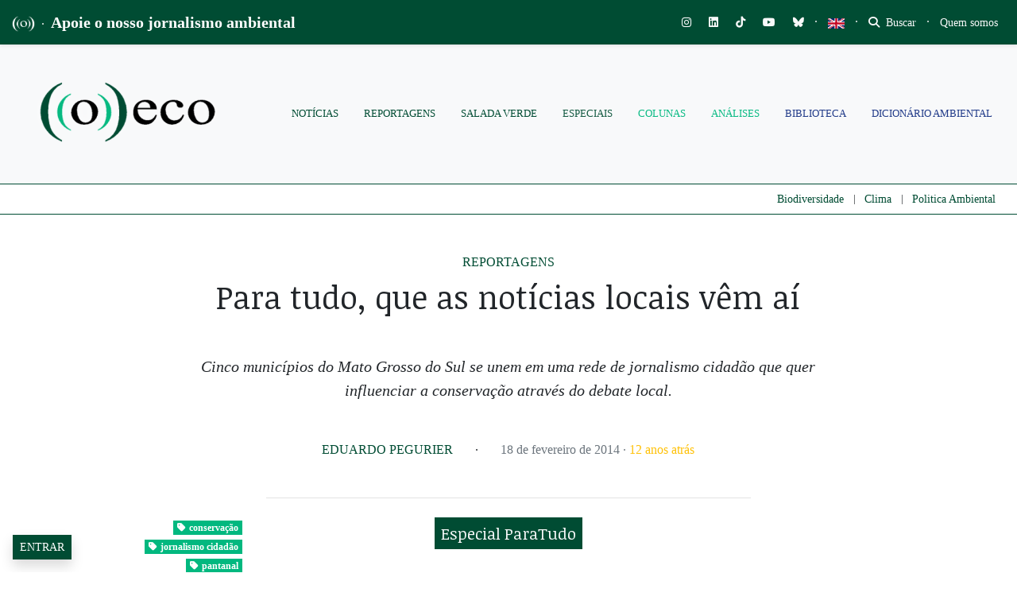

--- FILE ---
content_type: text/html; charset=utf-8
request_url: https://www.google.com/recaptcha/api2/anchor?ar=1&k=6LcjuCMgAAAAABdTaahlTLZUYgu3xkQ6fKJ-FHvG&co=aHR0cHM6Ly9vZWNvLm9yZy5icjo0NDM.&hl=en&v=N67nZn4AqZkNcbeMu4prBgzg&size=normal&anchor-ms=20000&execute-ms=30000&cb=f8qe2uhmgiuj
body_size: 49396
content:
<!DOCTYPE HTML><html dir="ltr" lang="en"><head><meta http-equiv="Content-Type" content="text/html; charset=UTF-8">
<meta http-equiv="X-UA-Compatible" content="IE=edge">
<title>reCAPTCHA</title>
<style type="text/css">
/* cyrillic-ext */
@font-face {
  font-family: 'Roboto';
  font-style: normal;
  font-weight: 400;
  font-stretch: 100%;
  src: url(//fonts.gstatic.com/s/roboto/v48/KFO7CnqEu92Fr1ME7kSn66aGLdTylUAMa3GUBHMdazTgWw.woff2) format('woff2');
  unicode-range: U+0460-052F, U+1C80-1C8A, U+20B4, U+2DE0-2DFF, U+A640-A69F, U+FE2E-FE2F;
}
/* cyrillic */
@font-face {
  font-family: 'Roboto';
  font-style: normal;
  font-weight: 400;
  font-stretch: 100%;
  src: url(//fonts.gstatic.com/s/roboto/v48/KFO7CnqEu92Fr1ME7kSn66aGLdTylUAMa3iUBHMdazTgWw.woff2) format('woff2');
  unicode-range: U+0301, U+0400-045F, U+0490-0491, U+04B0-04B1, U+2116;
}
/* greek-ext */
@font-face {
  font-family: 'Roboto';
  font-style: normal;
  font-weight: 400;
  font-stretch: 100%;
  src: url(//fonts.gstatic.com/s/roboto/v48/KFO7CnqEu92Fr1ME7kSn66aGLdTylUAMa3CUBHMdazTgWw.woff2) format('woff2');
  unicode-range: U+1F00-1FFF;
}
/* greek */
@font-face {
  font-family: 'Roboto';
  font-style: normal;
  font-weight: 400;
  font-stretch: 100%;
  src: url(//fonts.gstatic.com/s/roboto/v48/KFO7CnqEu92Fr1ME7kSn66aGLdTylUAMa3-UBHMdazTgWw.woff2) format('woff2');
  unicode-range: U+0370-0377, U+037A-037F, U+0384-038A, U+038C, U+038E-03A1, U+03A3-03FF;
}
/* math */
@font-face {
  font-family: 'Roboto';
  font-style: normal;
  font-weight: 400;
  font-stretch: 100%;
  src: url(//fonts.gstatic.com/s/roboto/v48/KFO7CnqEu92Fr1ME7kSn66aGLdTylUAMawCUBHMdazTgWw.woff2) format('woff2');
  unicode-range: U+0302-0303, U+0305, U+0307-0308, U+0310, U+0312, U+0315, U+031A, U+0326-0327, U+032C, U+032F-0330, U+0332-0333, U+0338, U+033A, U+0346, U+034D, U+0391-03A1, U+03A3-03A9, U+03B1-03C9, U+03D1, U+03D5-03D6, U+03F0-03F1, U+03F4-03F5, U+2016-2017, U+2034-2038, U+203C, U+2040, U+2043, U+2047, U+2050, U+2057, U+205F, U+2070-2071, U+2074-208E, U+2090-209C, U+20D0-20DC, U+20E1, U+20E5-20EF, U+2100-2112, U+2114-2115, U+2117-2121, U+2123-214F, U+2190, U+2192, U+2194-21AE, U+21B0-21E5, U+21F1-21F2, U+21F4-2211, U+2213-2214, U+2216-22FF, U+2308-230B, U+2310, U+2319, U+231C-2321, U+2336-237A, U+237C, U+2395, U+239B-23B7, U+23D0, U+23DC-23E1, U+2474-2475, U+25AF, U+25B3, U+25B7, U+25BD, U+25C1, U+25CA, U+25CC, U+25FB, U+266D-266F, U+27C0-27FF, U+2900-2AFF, U+2B0E-2B11, U+2B30-2B4C, U+2BFE, U+3030, U+FF5B, U+FF5D, U+1D400-1D7FF, U+1EE00-1EEFF;
}
/* symbols */
@font-face {
  font-family: 'Roboto';
  font-style: normal;
  font-weight: 400;
  font-stretch: 100%;
  src: url(//fonts.gstatic.com/s/roboto/v48/KFO7CnqEu92Fr1ME7kSn66aGLdTylUAMaxKUBHMdazTgWw.woff2) format('woff2');
  unicode-range: U+0001-000C, U+000E-001F, U+007F-009F, U+20DD-20E0, U+20E2-20E4, U+2150-218F, U+2190, U+2192, U+2194-2199, U+21AF, U+21E6-21F0, U+21F3, U+2218-2219, U+2299, U+22C4-22C6, U+2300-243F, U+2440-244A, U+2460-24FF, U+25A0-27BF, U+2800-28FF, U+2921-2922, U+2981, U+29BF, U+29EB, U+2B00-2BFF, U+4DC0-4DFF, U+FFF9-FFFB, U+10140-1018E, U+10190-1019C, U+101A0, U+101D0-101FD, U+102E0-102FB, U+10E60-10E7E, U+1D2C0-1D2D3, U+1D2E0-1D37F, U+1F000-1F0FF, U+1F100-1F1AD, U+1F1E6-1F1FF, U+1F30D-1F30F, U+1F315, U+1F31C, U+1F31E, U+1F320-1F32C, U+1F336, U+1F378, U+1F37D, U+1F382, U+1F393-1F39F, U+1F3A7-1F3A8, U+1F3AC-1F3AF, U+1F3C2, U+1F3C4-1F3C6, U+1F3CA-1F3CE, U+1F3D4-1F3E0, U+1F3ED, U+1F3F1-1F3F3, U+1F3F5-1F3F7, U+1F408, U+1F415, U+1F41F, U+1F426, U+1F43F, U+1F441-1F442, U+1F444, U+1F446-1F449, U+1F44C-1F44E, U+1F453, U+1F46A, U+1F47D, U+1F4A3, U+1F4B0, U+1F4B3, U+1F4B9, U+1F4BB, U+1F4BF, U+1F4C8-1F4CB, U+1F4D6, U+1F4DA, U+1F4DF, U+1F4E3-1F4E6, U+1F4EA-1F4ED, U+1F4F7, U+1F4F9-1F4FB, U+1F4FD-1F4FE, U+1F503, U+1F507-1F50B, U+1F50D, U+1F512-1F513, U+1F53E-1F54A, U+1F54F-1F5FA, U+1F610, U+1F650-1F67F, U+1F687, U+1F68D, U+1F691, U+1F694, U+1F698, U+1F6AD, U+1F6B2, U+1F6B9-1F6BA, U+1F6BC, U+1F6C6-1F6CF, U+1F6D3-1F6D7, U+1F6E0-1F6EA, U+1F6F0-1F6F3, U+1F6F7-1F6FC, U+1F700-1F7FF, U+1F800-1F80B, U+1F810-1F847, U+1F850-1F859, U+1F860-1F887, U+1F890-1F8AD, U+1F8B0-1F8BB, U+1F8C0-1F8C1, U+1F900-1F90B, U+1F93B, U+1F946, U+1F984, U+1F996, U+1F9E9, U+1FA00-1FA6F, U+1FA70-1FA7C, U+1FA80-1FA89, U+1FA8F-1FAC6, U+1FACE-1FADC, U+1FADF-1FAE9, U+1FAF0-1FAF8, U+1FB00-1FBFF;
}
/* vietnamese */
@font-face {
  font-family: 'Roboto';
  font-style: normal;
  font-weight: 400;
  font-stretch: 100%;
  src: url(//fonts.gstatic.com/s/roboto/v48/KFO7CnqEu92Fr1ME7kSn66aGLdTylUAMa3OUBHMdazTgWw.woff2) format('woff2');
  unicode-range: U+0102-0103, U+0110-0111, U+0128-0129, U+0168-0169, U+01A0-01A1, U+01AF-01B0, U+0300-0301, U+0303-0304, U+0308-0309, U+0323, U+0329, U+1EA0-1EF9, U+20AB;
}
/* latin-ext */
@font-face {
  font-family: 'Roboto';
  font-style: normal;
  font-weight: 400;
  font-stretch: 100%;
  src: url(//fonts.gstatic.com/s/roboto/v48/KFO7CnqEu92Fr1ME7kSn66aGLdTylUAMa3KUBHMdazTgWw.woff2) format('woff2');
  unicode-range: U+0100-02BA, U+02BD-02C5, U+02C7-02CC, U+02CE-02D7, U+02DD-02FF, U+0304, U+0308, U+0329, U+1D00-1DBF, U+1E00-1E9F, U+1EF2-1EFF, U+2020, U+20A0-20AB, U+20AD-20C0, U+2113, U+2C60-2C7F, U+A720-A7FF;
}
/* latin */
@font-face {
  font-family: 'Roboto';
  font-style: normal;
  font-weight: 400;
  font-stretch: 100%;
  src: url(//fonts.gstatic.com/s/roboto/v48/KFO7CnqEu92Fr1ME7kSn66aGLdTylUAMa3yUBHMdazQ.woff2) format('woff2');
  unicode-range: U+0000-00FF, U+0131, U+0152-0153, U+02BB-02BC, U+02C6, U+02DA, U+02DC, U+0304, U+0308, U+0329, U+2000-206F, U+20AC, U+2122, U+2191, U+2193, U+2212, U+2215, U+FEFF, U+FFFD;
}
/* cyrillic-ext */
@font-face {
  font-family: 'Roboto';
  font-style: normal;
  font-weight: 500;
  font-stretch: 100%;
  src: url(//fonts.gstatic.com/s/roboto/v48/KFO7CnqEu92Fr1ME7kSn66aGLdTylUAMa3GUBHMdazTgWw.woff2) format('woff2');
  unicode-range: U+0460-052F, U+1C80-1C8A, U+20B4, U+2DE0-2DFF, U+A640-A69F, U+FE2E-FE2F;
}
/* cyrillic */
@font-face {
  font-family: 'Roboto';
  font-style: normal;
  font-weight: 500;
  font-stretch: 100%;
  src: url(//fonts.gstatic.com/s/roboto/v48/KFO7CnqEu92Fr1ME7kSn66aGLdTylUAMa3iUBHMdazTgWw.woff2) format('woff2');
  unicode-range: U+0301, U+0400-045F, U+0490-0491, U+04B0-04B1, U+2116;
}
/* greek-ext */
@font-face {
  font-family: 'Roboto';
  font-style: normal;
  font-weight: 500;
  font-stretch: 100%;
  src: url(//fonts.gstatic.com/s/roboto/v48/KFO7CnqEu92Fr1ME7kSn66aGLdTylUAMa3CUBHMdazTgWw.woff2) format('woff2');
  unicode-range: U+1F00-1FFF;
}
/* greek */
@font-face {
  font-family: 'Roboto';
  font-style: normal;
  font-weight: 500;
  font-stretch: 100%;
  src: url(//fonts.gstatic.com/s/roboto/v48/KFO7CnqEu92Fr1ME7kSn66aGLdTylUAMa3-UBHMdazTgWw.woff2) format('woff2');
  unicode-range: U+0370-0377, U+037A-037F, U+0384-038A, U+038C, U+038E-03A1, U+03A3-03FF;
}
/* math */
@font-face {
  font-family: 'Roboto';
  font-style: normal;
  font-weight: 500;
  font-stretch: 100%;
  src: url(//fonts.gstatic.com/s/roboto/v48/KFO7CnqEu92Fr1ME7kSn66aGLdTylUAMawCUBHMdazTgWw.woff2) format('woff2');
  unicode-range: U+0302-0303, U+0305, U+0307-0308, U+0310, U+0312, U+0315, U+031A, U+0326-0327, U+032C, U+032F-0330, U+0332-0333, U+0338, U+033A, U+0346, U+034D, U+0391-03A1, U+03A3-03A9, U+03B1-03C9, U+03D1, U+03D5-03D6, U+03F0-03F1, U+03F4-03F5, U+2016-2017, U+2034-2038, U+203C, U+2040, U+2043, U+2047, U+2050, U+2057, U+205F, U+2070-2071, U+2074-208E, U+2090-209C, U+20D0-20DC, U+20E1, U+20E5-20EF, U+2100-2112, U+2114-2115, U+2117-2121, U+2123-214F, U+2190, U+2192, U+2194-21AE, U+21B0-21E5, U+21F1-21F2, U+21F4-2211, U+2213-2214, U+2216-22FF, U+2308-230B, U+2310, U+2319, U+231C-2321, U+2336-237A, U+237C, U+2395, U+239B-23B7, U+23D0, U+23DC-23E1, U+2474-2475, U+25AF, U+25B3, U+25B7, U+25BD, U+25C1, U+25CA, U+25CC, U+25FB, U+266D-266F, U+27C0-27FF, U+2900-2AFF, U+2B0E-2B11, U+2B30-2B4C, U+2BFE, U+3030, U+FF5B, U+FF5D, U+1D400-1D7FF, U+1EE00-1EEFF;
}
/* symbols */
@font-face {
  font-family: 'Roboto';
  font-style: normal;
  font-weight: 500;
  font-stretch: 100%;
  src: url(//fonts.gstatic.com/s/roboto/v48/KFO7CnqEu92Fr1ME7kSn66aGLdTylUAMaxKUBHMdazTgWw.woff2) format('woff2');
  unicode-range: U+0001-000C, U+000E-001F, U+007F-009F, U+20DD-20E0, U+20E2-20E4, U+2150-218F, U+2190, U+2192, U+2194-2199, U+21AF, U+21E6-21F0, U+21F3, U+2218-2219, U+2299, U+22C4-22C6, U+2300-243F, U+2440-244A, U+2460-24FF, U+25A0-27BF, U+2800-28FF, U+2921-2922, U+2981, U+29BF, U+29EB, U+2B00-2BFF, U+4DC0-4DFF, U+FFF9-FFFB, U+10140-1018E, U+10190-1019C, U+101A0, U+101D0-101FD, U+102E0-102FB, U+10E60-10E7E, U+1D2C0-1D2D3, U+1D2E0-1D37F, U+1F000-1F0FF, U+1F100-1F1AD, U+1F1E6-1F1FF, U+1F30D-1F30F, U+1F315, U+1F31C, U+1F31E, U+1F320-1F32C, U+1F336, U+1F378, U+1F37D, U+1F382, U+1F393-1F39F, U+1F3A7-1F3A8, U+1F3AC-1F3AF, U+1F3C2, U+1F3C4-1F3C6, U+1F3CA-1F3CE, U+1F3D4-1F3E0, U+1F3ED, U+1F3F1-1F3F3, U+1F3F5-1F3F7, U+1F408, U+1F415, U+1F41F, U+1F426, U+1F43F, U+1F441-1F442, U+1F444, U+1F446-1F449, U+1F44C-1F44E, U+1F453, U+1F46A, U+1F47D, U+1F4A3, U+1F4B0, U+1F4B3, U+1F4B9, U+1F4BB, U+1F4BF, U+1F4C8-1F4CB, U+1F4D6, U+1F4DA, U+1F4DF, U+1F4E3-1F4E6, U+1F4EA-1F4ED, U+1F4F7, U+1F4F9-1F4FB, U+1F4FD-1F4FE, U+1F503, U+1F507-1F50B, U+1F50D, U+1F512-1F513, U+1F53E-1F54A, U+1F54F-1F5FA, U+1F610, U+1F650-1F67F, U+1F687, U+1F68D, U+1F691, U+1F694, U+1F698, U+1F6AD, U+1F6B2, U+1F6B9-1F6BA, U+1F6BC, U+1F6C6-1F6CF, U+1F6D3-1F6D7, U+1F6E0-1F6EA, U+1F6F0-1F6F3, U+1F6F7-1F6FC, U+1F700-1F7FF, U+1F800-1F80B, U+1F810-1F847, U+1F850-1F859, U+1F860-1F887, U+1F890-1F8AD, U+1F8B0-1F8BB, U+1F8C0-1F8C1, U+1F900-1F90B, U+1F93B, U+1F946, U+1F984, U+1F996, U+1F9E9, U+1FA00-1FA6F, U+1FA70-1FA7C, U+1FA80-1FA89, U+1FA8F-1FAC6, U+1FACE-1FADC, U+1FADF-1FAE9, U+1FAF0-1FAF8, U+1FB00-1FBFF;
}
/* vietnamese */
@font-face {
  font-family: 'Roboto';
  font-style: normal;
  font-weight: 500;
  font-stretch: 100%;
  src: url(//fonts.gstatic.com/s/roboto/v48/KFO7CnqEu92Fr1ME7kSn66aGLdTylUAMa3OUBHMdazTgWw.woff2) format('woff2');
  unicode-range: U+0102-0103, U+0110-0111, U+0128-0129, U+0168-0169, U+01A0-01A1, U+01AF-01B0, U+0300-0301, U+0303-0304, U+0308-0309, U+0323, U+0329, U+1EA0-1EF9, U+20AB;
}
/* latin-ext */
@font-face {
  font-family: 'Roboto';
  font-style: normal;
  font-weight: 500;
  font-stretch: 100%;
  src: url(//fonts.gstatic.com/s/roboto/v48/KFO7CnqEu92Fr1ME7kSn66aGLdTylUAMa3KUBHMdazTgWw.woff2) format('woff2');
  unicode-range: U+0100-02BA, U+02BD-02C5, U+02C7-02CC, U+02CE-02D7, U+02DD-02FF, U+0304, U+0308, U+0329, U+1D00-1DBF, U+1E00-1E9F, U+1EF2-1EFF, U+2020, U+20A0-20AB, U+20AD-20C0, U+2113, U+2C60-2C7F, U+A720-A7FF;
}
/* latin */
@font-face {
  font-family: 'Roboto';
  font-style: normal;
  font-weight: 500;
  font-stretch: 100%;
  src: url(//fonts.gstatic.com/s/roboto/v48/KFO7CnqEu92Fr1ME7kSn66aGLdTylUAMa3yUBHMdazQ.woff2) format('woff2');
  unicode-range: U+0000-00FF, U+0131, U+0152-0153, U+02BB-02BC, U+02C6, U+02DA, U+02DC, U+0304, U+0308, U+0329, U+2000-206F, U+20AC, U+2122, U+2191, U+2193, U+2212, U+2215, U+FEFF, U+FFFD;
}
/* cyrillic-ext */
@font-face {
  font-family: 'Roboto';
  font-style: normal;
  font-weight: 900;
  font-stretch: 100%;
  src: url(//fonts.gstatic.com/s/roboto/v48/KFO7CnqEu92Fr1ME7kSn66aGLdTylUAMa3GUBHMdazTgWw.woff2) format('woff2');
  unicode-range: U+0460-052F, U+1C80-1C8A, U+20B4, U+2DE0-2DFF, U+A640-A69F, U+FE2E-FE2F;
}
/* cyrillic */
@font-face {
  font-family: 'Roboto';
  font-style: normal;
  font-weight: 900;
  font-stretch: 100%;
  src: url(//fonts.gstatic.com/s/roboto/v48/KFO7CnqEu92Fr1ME7kSn66aGLdTylUAMa3iUBHMdazTgWw.woff2) format('woff2');
  unicode-range: U+0301, U+0400-045F, U+0490-0491, U+04B0-04B1, U+2116;
}
/* greek-ext */
@font-face {
  font-family: 'Roboto';
  font-style: normal;
  font-weight: 900;
  font-stretch: 100%;
  src: url(//fonts.gstatic.com/s/roboto/v48/KFO7CnqEu92Fr1ME7kSn66aGLdTylUAMa3CUBHMdazTgWw.woff2) format('woff2');
  unicode-range: U+1F00-1FFF;
}
/* greek */
@font-face {
  font-family: 'Roboto';
  font-style: normal;
  font-weight: 900;
  font-stretch: 100%;
  src: url(//fonts.gstatic.com/s/roboto/v48/KFO7CnqEu92Fr1ME7kSn66aGLdTylUAMa3-UBHMdazTgWw.woff2) format('woff2');
  unicode-range: U+0370-0377, U+037A-037F, U+0384-038A, U+038C, U+038E-03A1, U+03A3-03FF;
}
/* math */
@font-face {
  font-family: 'Roboto';
  font-style: normal;
  font-weight: 900;
  font-stretch: 100%;
  src: url(//fonts.gstatic.com/s/roboto/v48/KFO7CnqEu92Fr1ME7kSn66aGLdTylUAMawCUBHMdazTgWw.woff2) format('woff2');
  unicode-range: U+0302-0303, U+0305, U+0307-0308, U+0310, U+0312, U+0315, U+031A, U+0326-0327, U+032C, U+032F-0330, U+0332-0333, U+0338, U+033A, U+0346, U+034D, U+0391-03A1, U+03A3-03A9, U+03B1-03C9, U+03D1, U+03D5-03D6, U+03F0-03F1, U+03F4-03F5, U+2016-2017, U+2034-2038, U+203C, U+2040, U+2043, U+2047, U+2050, U+2057, U+205F, U+2070-2071, U+2074-208E, U+2090-209C, U+20D0-20DC, U+20E1, U+20E5-20EF, U+2100-2112, U+2114-2115, U+2117-2121, U+2123-214F, U+2190, U+2192, U+2194-21AE, U+21B0-21E5, U+21F1-21F2, U+21F4-2211, U+2213-2214, U+2216-22FF, U+2308-230B, U+2310, U+2319, U+231C-2321, U+2336-237A, U+237C, U+2395, U+239B-23B7, U+23D0, U+23DC-23E1, U+2474-2475, U+25AF, U+25B3, U+25B7, U+25BD, U+25C1, U+25CA, U+25CC, U+25FB, U+266D-266F, U+27C0-27FF, U+2900-2AFF, U+2B0E-2B11, U+2B30-2B4C, U+2BFE, U+3030, U+FF5B, U+FF5D, U+1D400-1D7FF, U+1EE00-1EEFF;
}
/* symbols */
@font-face {
  font-family: 'Roboto';
  font-style: normal;
  font-weight: 900;
  font-stretch: 100%;
  src: url(//fonts.gstatic.com/s/roboto/v48/KFO7CnqEu92Fr1ME7kSn66aGLdTylUAMaxKUBHMdazTgWw.woff2) format('woff2');
  unicode-range: U+0001-000C, U+000E-001F, U+007F-009F, U+20DD-20E0, U+20E2-20E4, U+2150-218F, U+2190, U+2192, U+2194-2199, U+21AF, U+21E6-21F0, U+21F3, U+2218-2219, U+2299, U+22C4-22C6, U+2300-243F, U+2440-244A, U+2460-24FF, U+25A0-27BF, U+2800-28FF, U+2921-2922, U+2981, U+29BF, U+29EB, U+2B00-2BFF, U+4DC0-4DFF, U+FFF9-FFFB, U+10140-1018E, U+10190-1019C, U+101A0, U+101D0-101FD, U+102E0-102FB, U+10E60-10E7E, U+1D2C0-1D2D3, U+1D2E0-1D37F, U+1F000-1F0FF, U+1F100-1F1AD, U+1F1E6-1F1FF, U+1F30D-1F30F, U+1F315, U+1F31C, U+1F31E, U+1F320-1F32C, U+1F336, U+1F378, U+1F37D, U+1F382, U+1F393-1F39F, U+1F3A7-1F3A8, U+1F3AC-1F3AF, U+1F3C2, U+1F3C4-1F3C6, U+1F3CA-1F3CE, U+1F3D4-1F3E0, U+1F3ED, U+1F3F1-1F3F3, U+1F3F5-1F3F7, U+1F408, U+1F415, U+1F41F, U+1F426, U+1F43F, U+1F441-1F442, U+1F444, U+1F446-1F449, U+1F44C-1F44E, U+1F453, U+1F46A, U+1F47D, U+1F4A3, U+1F4B0, U+1F4B3, U+1F4B9, U+1F4BB, U+1F4BF, U+1F4C8-1F4CB, U+1F4D6, U+1F4DA, U+1F4DF, U+1F4E3-1F4E6, U+1F4EA-1F4ED, U+1F4F7, U+1F4F9-1F4FB, U+1F4FD-1F4FE, U+1F503, U+1F507-1F50B, U+1F50D, U+1F512-1F513, U+1F53E-1F54A, U+1F54F-1F5FA, U+1F610, U+1F650-1F67F, U+1F687, U+1F68D, U+1F691, U+1F694, U+1F698, U+1F6AD, U+1F6B2, U+1F6B9-1F6BA, U+1F6BC, U+1F6C6-1F6CF, U+1F6D3-1F6D7, U+1F6E0-1F6EA, U+1F6F0-1F6F3, U+1F6F7-1F6FC, U+1F700-1F7FF, U+1F800-1F80B, U+1F810-1F847, U+1F850-1F859, U+1F860-1F887, U+1F890-1F8AD, U+1F8B0-1F8BB, U+1F8C0-1F8C1, U+1F900-1F90B, U+1F93B, U+1F946, U+1F984, U+1F996, U+1F9E9, U+1FA00-1FA6F, U+1FA70-1FA7C, U+1FA80-1FA89, U+1FA8F-1FAC6, U+1FACE-1FADC, U+1FADF-1FAE9, U+1FAF0-1FAF8, U+1FB00-1FBFF;
}
/* vietnamese */
@font-face {
  font-family: 'Roboto';
  font-style: normal;
  font-weight: 900;
  font-stretch: 100%;
  src: url(//fonts.gstatic.com/s/roboto/v48/KFO7CnqEu92Fr1ME7kSn66aGLdTylUAMa3OUBHMdazTgWw.woff2) format('woff2');
  unicode-range: U+0102-0103, U+0110-0111, U+0128-0129, U+0168-0169, U+01A0-01A1, U+01AF-01B0, U+0300-0301, U+0303-0304, U+0308-0309, U+0323, U+0329, U+1EA0-1EF9, U+20AB;
}
/* latin-ext */
@font-face {
  font-family: 'Roboto';
  font-style: normal;
  font-weight: 900;
  font-stretch: 100%;
  src: url(//fonts.gstatic.com/s/roboto/v48/KFO7CnqEu92Fr1ME7kSn66aGLdTylUAMa3KUBHMdazTgWw.woff2) format('woff2');
  unicode-range: U+0100-02BA, U+02BD-02C5, U+02C7-02CC, U+02CE-02D7, U+02DD-02FF, U+0304, U+0308, U+0329, U+1D00-1DBF, U+1E00-1E9F, U+1EF2-1EFF, U+2020, U+20A0-20AB, U+20AD-20C0, U+2113, U+2C60-2C7F, U+A720-A7FF;
}
/* latin */
@font-face {
  font-family: 'Roboto';
  font-style: normal;
  font-weight: 900;
  font-stretch: 100%;
  src: url(//fonts.gstatic.com/s/roboto/v48/KFO7CnqEu92Fr1ME7kSn66aGLdTylUAMa3yUBHMdazQ.woff2) format('woff2');
  unicode-range: U+0000-00FF, U+0131, U+0152-0153, U+02BB-02BC, U+02C6, U+02DA, U+02DC, U+0304, U+0308, U+0329, U+2000-206F, U+20AC, U+2122, U+2191, U+2193, U+2212, U+2215, U+FEFF, U+FFFD;
}

</style>
<link rel="stylesheet" type="text/css" href="https://www.gstatic.com/recaptcha/releases/N67nZn4AqZkNcbeMu4prBgzg/styles__ltr.css">
<script nonce="tGcM4fLSDhIJoPa9cr3TdA" type="text/javascript">window['__recaptcha_api'] = 'https://www.google.com/recaptcha/api2/';</script>
<script type="text/javascript" src="https://www.gstatic.com/recaptcha/releases/N67nZn4AqZkNcbeMu4prBgzg/recaptcha__en.js" nonce="tGcM4fLSDhIJoPa9cr3TdA">
      
    </script></head>
<body><div id="rc-anchor-alert" class="rc-anchor-alert"></div>
<input type="hidden" id="recaptcha-token" value="[base64]">
<script type="text/javascript" nonce="tGcM4fLSDhIJoPa9cr3TdA">
      recaptcha.anchor.Main.init("[\x22ainput\x22,[\x22bgdata\x22,\x22\x22,\[base64]/[base64]/[base64]/ZyhXLGgpOnEoW04sMjEsbF0sVywwKSxoKSxmYWxzZSxmYWxzZSl9Y2F0Y2goayl7RygzNTgsVyk/[base64]/[base64]/[base64]/[base64]/[base64]/[base64]/[base64]/bmV3IEJbT10oRFswXSk6dz09Mj9uZXcgQltPXShEWzBdLERbMV0pOnc9PTM/bmV3IEJbT10oRFswXSxEWzFdLERbMl0pOnc9PTQ/[base64]/[base64]/[base64]/[base64]/[base64]\\u003d\x22,\[base64]\x22,\x22ScK6N8KQw65eM2UCw7bCol/CvsOLeEPDs0TCq24Ow4TDtD1rIMKbwpzClk3CvR5Vw7sPwqPCqlvCpxLDh3LDssKeM8Ojw5FBS8OuJ1jDisOMw5vDvEoYIsOAwqfDpWzCnkxAJ8KXXHTDnsKZQxDCszzDicKED8OqwppvAS3CkDrCujp1w4rDjFXDtcOawrIAKwpvSjp8Ng4BCMO6w5sWf3bDh8O4w7/DlsODw4zDrHvDrMKlw7/DssOQw5AcfnnDh1MYw4XDscOsEMOsw5/[base64]/DuG3CrwAqAgBiRcOSw7LCjVl2w6gFBFckwqhDfE/ChjHCh8OAVU9EZsOEKcOfwo0CwqjCp8KgR0R5w4zCu0Juwo0OJsOFeB0+dgYsdcKww4vDqMOpwprCmsOow5lFwpRRSgXDtMK7QVXCnxdRwqFrVMKTwqjCn8Kgw6bDkMO8w4M8wosPw47DrMKFJ8KCwrLDq1xYYHDCjsO6w6Bsw5kGwq4Awr/[base64]/CmcKVZTXDhMK7wpTCkiADw7p+wrzDlBXDgkDDlcOmw7bCtkYPUVZPwptlGgzDrk/CtnduGmh1HsK5WMK7wofCnkkmPy/Cm8K0w4jDpALDpMKXw7HCjQRKw7RHZMOGOStOYsO3YMOiw6/Cmw/CplwEE3XCl8K3MHtXXUt8w4HDisOlDsOAw7IGw58FIklncMK8bMKww6LDjcKtLcKFwrouwrDDtw7DpcOqw5jDlV4Lw7c8w6LDtMK8DXwTF8OkGsK+f8Omwqtmw78SAznDkFIwTsKlwowLwoDDpxHCjRLDuSbCvMOLwofCs8OEeR87YcOTw6DDjcO5w4/[base64]/ClUN5w5zCusOmHADCs308HEnCq8KyQsObwqtqw6/Cs8ORegFeD8OsFG41a8OMW1jDjHxTw73ChkFXwrTCqDjCijg+wpQhwrDDucO9w5HCj0kWQ8O4acKjdQ9wdADDqg7CocK8wp3DlB1Pw6PClsOsM8K5GMOgY8Kxwo/[base64]/KsKya1XCoMKlwofDsxEiBmzDgcOqw6wuMGbDtsK5w7tjw4/[base64]/Chx0cd8OKUMKraDZmPF7DrcKhw6bCucKewpl5wq/[base64]/[base64]/DjsOvwrx+MWPCoyBSworDmFDDnsKkFcO5cMOZbcOAAB3DnWoJLMKDZsOpwp/DmmZXMMOmwr9zAy/[base64]/CrcK8wr1owpIHwoHDhcK4w5gbwrRLw4fDscObw6PDqXjDucKDKzRnXABfwpBkw6dgVcOrwrnDikcsZQrDiMK3wqYfwr0vYsK0w6tGVUvCtwF8wqgrwpDCvC/[base64]/dRfCn8Oew73CgVPDjMO5wqzDhgbChcK5ZsO6SUxrKgbDu0XCk8KlXcOcGMOBQ19wSCZ4w51Aw7jCqMOVKsOpCMOcw6F+RTlIwopHcCTDuBRFRGrCrybCisKnw4bDo8Onw5sOMljDqsOTw5/Di2VUwq8oVsOdw7/DrBzDlRFOPMKGw7N/DEEMLcKqK8OfIhjDhRHCqjUjw7TCrEF+w5fDvQNtw73DqAsqET4ZDVrCqsK2CDdVLcKIcig2wotwDX0lSH9UPVlhw4XDtsKpw53Dq1jCuy4ywqEnw7TDvUPCo8Ovw6YrUnUND8O7w6nDuk5Tw4PCvcKrSHHDoMKkF8KiwrNVwq7DslpdfS0beGHCsWdSNMO/wrUDw7lwwoZIwqrCj8OEw4dWTVAaQ8Kdw4xJasOafsOaUQPDu0VYw5DCm0bDtMKmVG/Dn8OWwoHCqnkawprCncKEdMO8wrrDvngHL1fCocKLw6TDocKqEwFsT04ZbMKzwrbCgcKqw5rCs1TDmG/DoMOHwpvDkU40R8KqOMKldW9rCMO9w6Itw4EwUCrCosObciMOIsOpwpXCtyNLwq1AIXkCZk/[base64]/OzfCjsOjwoF/woEkRsK6CcOuwpjCrMOifBV9UiHCmgHCp3fDpMKXQ8O+w5TCjsKCHDYnQDPClUBVLAJmb8K7wooxw6kxQ0tDM8OEwoVlX8OxwoEtSMOSw6Y4w5/CoQrCkihWHcKNwqbCncKEwpPDlMOqw6rCscOHw6DCm8OHw5F2w5kwBsOeMcOJw4hLw4jDrxtfLWcvB8OCHARoa8KnIwDDiGVGVktxwqbCj8OGwqPCtsKDNcOARMKuQ0NDw41DwpDCiWQyZ8KCZV/DnVfCjcKtPzHCiMKLIMOxWQ9BNMOxCMO5A1XDvgRIwqgzwqQZYMOtw6HCk8K7wqbCu8Opw7xcwrMgw7/CoGTDg8OjwrbDkT/CtsOEw4oAJMKtBwHCvsOSDcK5csKKwrDCtQnCpMKlSMKTKUU3w4DDssKYw7Y+D8KTwp3CnTLDicOME8Kpw5xUw5HCgcOBwq7CuRAFw4YIwo3DuMKgGMKCw6XCvcKOZsOYKi5Tw6ZhwrxvwrjDsBTDtsOnNREaw63Di8KOTCEZw6TCm8OrwpoCwrLDmMO/w4LDlSpXLkvDiRECwrrCmcOkD2HDqMKNW8O3QcOgw6vDnAFywpfCrldsNXvDn8OmUVlTYVVkw5Rsw5V3V8KOVsKXKC0gI1fCqsKyckomwocgwrZhVsOFQ3hswpnDtyRdw6XCv08EwovCscOJQElFd08mPkc5wqnDt8OswpZ8wrDCk2LDm8KlHMK/CEvDt8Kue8KKw4jDgjPDssOxUcKzEWfCozHCt8OpEHDDgDzDhMKxUMK/C1spRFQZe3/[base64]/w7bCijYHR1nConfDmhjCoMKhMlcqR8OTIsOGFlUlBhQpw7RafCrChmgtJ1ZrGsO7VQvCiMOkwrTDoDUxJcKObGDCjEfDrsOuMjVZwoY2aiPCl2Nuw73DtC/CkMOTHyvDt8Obw64NQ8OoJ8OgP07CsDJTwoLCny/DvsK5w7fCl8O7Mm1sw4NIw7gXdsK5L8O6w5DCulhNw6fDijpKw4PDgHnCnEVnwrJcYcOdZcK9wroiACzDijw7CsKcJHbCucOOw5cYwrQbw4E7wr3DicKxw6/ChUHDgWliX8OFQFIRR1zDvD1dwqDCg1XCnsOsL0Q+w71keFhgw7TDkcOxZGXDjkBwd8KyLMKJM8OzY8O8w4wrwqLCqhdOJ3nDoyfDvSbCmjhRE8KpwoJIKcOBY2QwwqzDt8KjIlpPd8OaKMKYw5LCiS/ClTEeNH9fwo7Cq0zDt0rDo3JqJ0UTw6PCp2PDvMO6w5Mvw5Z2VHl1w4AnEmdSBsOOw5AZw4wfw694wo/DosKQw7bDrRnDon7Dr8KJc2RiQWDCnsOrwq/CqRHDvi1Uch7DkcOxGcKsw6J4YMKDw7bDrcOmLcK1f8OBwo0pw5pgw7pMwrXCtBXCtFQIYMKyw5N0w5BPJHJvwpM4wo3DjMKmw7XDu29pesKew63CsmgJwrLDgMOtc8O/[base64]/KcOBwrcNYsKdw6nCpyZRBB4NeMOGDMKKw6cdEErDkHQbL8O/wp/DuEXDsxhjwprDiSTCpMKZwqzDqgAxGlZmEsOEwo8sCMKWwoLDl8KkwpfDvDYOw7BLUnJxRsONw7TCk1MKf8KYwpTDklt6P3nCixY+FMOhK8K2bELDt8K7VsOjw48QwrbDgG/Dtg1ADiBCLiXDscObO3TDiMK6L8K6LVZlNMKSw69uS8KXw6dew6XCuz/CmMK7LV/DgxTDrQbCosKNw6dsPMKQwr3CqMO2ccO0w4jDj8O2wod1wqPDn8OWFhk1w6bDllBcSFLCmMKBFcOzNBssccKIMcKeUUE8w6srHRTCvz7DmX3CjcKJMsOuLMK4wp9tVFFBw4l1KcKybRMufxrCocOOwrF1HzUKw7pZw6bCgTvDksOYwoLDo0c/NzQFf1kuw6Fywp1Vw58HNcOddMOracKtf1wZPwvCr38yVsOBbzQswqfChwhAwqzDr1TClzHDgMK0wpPCocOPHMOrSsKwEl/DvW7Cp8ONw4vDk8O4FzbCpcOUZMO/woPDpDvCtMOmfMKbTRdodB1mEsOcwq/[base64]/HU3DkMOYwqLCjhVOw40YZFwRwr5dw7rDo8Kkw6sOw5rCicOlwppXwqIEw6B6KxrDihdeMBkcw7ogR2pjO8K2wp/[base64]/CqsOqwqEiZUR0wpQ1wq/DvAjCssO5wqIlwr1yw4YGcsOgwonCmXxXwqgLEUgKw7fDh1PCmgh5w7s0w5TCgFXCixjDh8Oaw41aM8OXw6PCtxMKIcOfw6Upw6trV8KLZMKsw7kyez0Cwr05wrAbLhQlwogEwpNzw6saw5oAVQEebXJfw5tdXBdnNsOiQFbDtl5LJWpfw79tR8K6SF3DsyjDvFdMKW/[base64]/CuQs/[base64]/[base64]/[base64]/Cu8KoJ8OpwpHDvcOgMcOGw78KNcO5dBPDtFzDusKsQMOuwoLCtMKIwo1wTScWw65DcinCksOYw6J+ASTDrUrDrsKBwqE+e28Fw4jCiwIIwo8iCX/[base64]/UcKpwpxIw4jDssOUVkrDj056woDClcOdXTLCnT7DuMK2SsO0Oy/DjsKXccOQDgoJw7A7FMKFK3g9wp4ndTxYwr0Xwp5ABsKOHcKUw7xHWUHDpFvCvBEewrzDsMKswrVIeMKFw47DqxjDqBLCg3oFH8KKw6XCvDvCqsOzKcKJZcK5wrUTwoJQBUxuKk/DiMOwCnXDrcO4wpDCosODYVAPb8KGw7wZwq7ClkRBP1YQw6c8w4BdPHl0K8O2w7FBA3jDk3/DrC9EwqvCj8O8w6EcwqvDnC4MwpnCucKvYMKtI1tmD09yw6nCqDDDokk6WEvDg8K4UcKAw4Rxw6R3IcOLw6XDkgHDjCFVw44sdMO9XMKrw7LCnFJbw7p4dRDCm8KMw4zDn1/DksOtwqUTw4cRCk3CpHU5f3PDgHHDvsK+KsOJMcK/[base64]/CisKsI8KMw5bCvWvCmsKswqkMwprDkGJBegwHUcOiwrZfwq7CocK8esOhwojCusKzwpXCncOnDggLEMKTAsK8XAouC0LDqA9RwocbcW7DmcK6OcOoUcKjwpscwrfCoBQPw4bCq8KQbsOrEizDncKLwppUXCXCksKERU1lwogmdMOcwqIFwpPDmQ/[base64]/[base64]/CtcKnYMKHTW7DlcOdw73DhMOwUsO+w6HCtcK8w4cEwpA0w6hNwo3CisKLw6c/wqvCrcKDw63ClydmPcOrY8KjZFbDmXUmw5LCpGdww6XDgRFCwqEHw7jCnQ7DiWZ6LcOJwqxcGcKrMMO7FMOWwpQCw5TDrR/CscOfOnIQKTXDp0fCow5QwopPFMO0EmImdsOywovDmXl8wrx7wqHCgQFLwqTDimsWegbCncONwoo9XsOWwp7CucOrwp5qBnjDgFoVIFICJsO9KE0CXlrCtcKfSTgpe1NNw4LCmsO5wonCgMODSmIYDMKlwr4Awpoww6nDm8O/OTvDnTF+RsOfdCHCjcKgCgjDuMO1CsO3w6ZqwrDDsz/[base64]/DpcO3BEBvw4pxw5XDp8KwMU7CrMOPGxwFecKGYg/Dkj3DlsOyDUHCjDMoIcKwwqLCrsKWX8Ogw6XDpSVjwr1gwrdKDwvCpsO/McKFwoBLImp+NBI/ZsOeAD4eDyrDmTsKQDBew5fCqw3DiMODw5rDgMOhwo0hBG/DlcK5w5sqGSbDnMOfAQwrwp4uQkh9bMO5w7rDvcKlw49uw4xwSCrCsgVwP8KBw6wEbsKvw7gFwq1wdcOMwpMtDl4Sw5BIU8KOw7tMwqrCoMKJAlHDjsKPXz0Ew4ogw6lNBnfCusOkPVrDuyQ0C3YSXQswwq5hXn7DmELDscKJLxl1FsKVEsKNwpNVcSTDqXfCgVI/[base64]/XcKow7vDnQAbw6zCmcOOTMOnwqTCrcOyw7Ebw77Dq8KkHynCgn4BwqvDgsOnwpAXby3ClMOcX8OEwq4AH8OpwrjDtMOgw6zDscOaRsOFwp/Cm8KbRygiZwNjBWkwwo01FxB2JEkrFMKNOMO9XjDDr8OjDzYYw4zDgjfCksKCN8OlL8OIwo3Ctm8rYiJsw7FKBMKuwo4DJcO/w4HDlArCnm4Zw6rDukZaw61CcmYGw6bCg8OyGUrDnsKpMcObRsKfcMO+w6PCqz7DusKEAMOsBF/DpS7CrMO9w7/DrShPTcOywr5fZmhdThbDrlg/d8Okw49bwp8eUE7CgmrCpEA1wottw67DgsKJwqzDisO9ZABSwpc/WsKXfBI/ERrDjEpLcxR9woI9X2tkdGgvSHZJLDE6w6k2GFnCocOCS8OowqXDky3DvMOcO8ObYWsjwo7Dt8KhbiNewpYcYcK1w5XCoTzCi8KodTPDlMK1w67DlsKgw4cuwqPDm8ONS0BMw4rCt2jCiSDDvGMQamQcVQVpwo/Ct8OQwotLw4LClsK/aXnDo8KsRhvDq1PDiC3CoRFcw7tpw4HCvA9Nw73CrRBRBFXCpTBMREjDlUEiw6TCvMOSI8OKwq/DrsK2b8KQecK/wrlww6NYw7HCpzDChyMqwqXDiCF+wrDCjwjDgsOVDMOlIFVGG8O4ABQfwo3CnsOQw6RBbcOxXmDCsAfDiyvCtMKRFiB+WMORw7TCliTCkMO+wofDmUxRck3CjcOlw4PCjMO/woDChAobwpDCjMOvw7BVw6sNw6gzN2kVw6zCl8KGKjrCm8OZBTXCiR7CkcOIZkl9wqIPwpRew6tcw77Dsz4kwowpFMOow4MUwr/[base64]/CmsKpw6XChmXCnBZNw5FXw74zdyXDnnzCik4ICMOuw40UdEXCpMOdPsK6BMKfY8KLS8Obw4fDhTbCj2rDv25qJMKqfcOnAcO0w5JRBBlvw4R/[base64]/Cij7DjsKeZxIyw6fCrkgwwrTCqUF7WlTDi8O3wq85wrXCtcOxwrQpwpAaKsOLw7rClErCgMOCwrvDvcKrwpV7w5wKCxTDtCxNwqBLw5ZrNibCmB8/BcOtcxUvZgjDmMKIw6TCl3/Ct8O3w5xbH8O1D8Kiwo4OwqnDhMKCd8OUw446w7Yyw7htc3zDrAFFwoMOw5YRwq7DtMO8H8OHwpzDiDwow606YcKiZ0zClz1Pw6M/CF93woTCkFEPbcKNQMKIe8KtL8KjUmzCkArDqsOgFcKrDivCpyrChcOpFMO7w79XUcKdc8Kuw5jCoMOcwqkQa8OIwqjDoyXCl8OYwqbDlsOIIUsvbCfDm0rCvxAmJcKxMi7DgsKuw7cZFAYAwpfCvMKdSjTCpXRGw6vCjBkcdMKuRcO7w41PwpBMTgsSwr/CoTDDm8KABnIBJzAoG0vCicOMVD7DmBPCh2QyWMKtw6jChcK3WxluwrRVwo/CqTgjVRHCsTA1wrkmw65dVRIaaMO3w7TCrMK5woInw7zDqMKMN37CoMOiwo8aw4fCukfCvMOrPDDCnMK3w7Nww7lCwpXCsMK4w5sbw7PClUjDp8Ozwo9ONx3DqMKEYXTDp10/[base64]/HkXDqcKrNcOqdTfDiUPCmsKTw4fDpkNEwrlmwrFOw53Dug/[base64]/CiMOVDcKOw6XCpMO8b8Obw6fDp2TCkRjCpnXDu8OYw4nCi8OjDlcwXnNmGE/CgcOMwqPDs8Kowr7DpMKISMKvB2pJG0NpwpkFRMKeCTzDrMKdwoEaw4HClFUiwo/Cr8OswrrChDjCjMOcw67Dr8Oqw6Jiwo9EHMKAwpbDsMKVBMO5OsOawpTCv8OmEAvCoy7DlBbCp8Otw4ltAlhqHcOvw6YTCMKEwpTDtsOfbC7DkcOTUcOFw7/CqMOFR8KODyYyTibCksK3YMKlYlkNw5LCgT4vPsOwJVFJwo7CmMOJS2DCmMKOw5VxMcKUQsOqwpRvwqtkb8Ogw50edi5dYQ56SgLCvcKALcOfbF3CpMOxH8OFZiEwwoDCgcKHTMOYVFDDhcO5woFhBMK5wqUgw4sNSGddC8OjU2TCiS/[base64]/DjHLDsMOiM8OMOhoIwp99wpDCjkjDok9VHMKsMDzCqWotwpw1NWbDrx3Cu3bCrDzDhsOGw5nCmMOawqzCtH/[base64]/CrUFyGMKzcsKyf8KST8OaCzEsRMOMw4nDrcOewpDCn8KfcHpOecKrXHgOwqXDucKswqbCjMKJL8OqPAR+Sw41U2VPV8OAbcKYwonChsKQwqULw5bChcOow5VmP8OhbcOPQ8OAw5c8w4rCvMOlwqHDtsOpwoYGHW/CvUnCl8OxaXnCpcKRwo7DiSTDi1vChsK4wq1CJ8O9fMO/w5/CjQbDowxpwq3DsMK9bcO9w7DDkMOewqN4NMK3w7LDjsOINcKKwpRPZsKkcgHDqsKkw5fDhiIUw7nCtcOQdUbDsSbDssKYw5xiw6EnKsK8w71IYcObVT7CqsKDHD/CnmnDvQNlcsOqZkvDq3zDrTbCl1fDg3bDiUYHVsOJasK+woXDmsKBwoXDmAvDqGTCjmzChsKZw6kDFhPDizDCrB7Cr8OdEMOQw7onwp4tRcOBKG52w6EGXkBSwpTCh8O0WMKHBQnDqUHDsMOSwojCvTBGwr/DmSrDtEIHNQnDoUUJUDzDnsOKIcOaw6gUw7RZw50rcT99I3bCqcK6w6zCoH57w4fCsSPDuzrDvsK8w7U9BUoOdMK/w4vDgcKPaMO2w75Wwrcsw5xHQcKowotuwoM5wr1sLMOwPjZfX8Kow7UVwqLDnMOcwqRww7HDiw3CsA/CusODXU5hGMO/QsK6JxYRw7pyw5JOw5EwwpUowovCnRHDrMKMAsKRw5YQw6vCv8Ksc8KOw7vCiA59aj/DiSjCoMKaA8KuT8ODODBDw5Ifw47DrF0CwqPDp2RLRsOwSGbCrMKyMsOTZ2JNFsOCw4Afw74+w6bDmBzDhSNtw5soamvCgMO/w4/DnMKiwpkQZyUcwrp9wr7DqMONw6B5wrcbwqDCnEA2w4JHw797w50cw6BOwr/ChsKdPkLCuWVvwpovcR4fw5vCnsOTIsKGMm3DmsKkVMK5wrPDuMOiL8Kww4rCoMOIwpR4w4AILMKgwpU0wpkJQW5eMWF2JMKSeRzDocKxccOqRMKQw7c6w7J/[base64]/DmR3Dh3Fqw7rDvkNXw5fCt8K2c3VIwofCvsOyw7FIw7J/w5RtSsOBwo7CgQDDoH3CjFFDw6TDkUPDlcKBw4QRwqsTScKmwpbCvMOLwoZLw6Vfw4HDuDvChRVQZDfCi8OHw73CpMKAK8Okw5vDuHTDocOKcsKmFHd8w7vCgcO8YkkXPcOBbzdJwp0Ywog/wos/ZMOyMnrCj8KrwqEndsKrNyxYw455wp/CizAWZMKkDUrCqcKANUDCr8OvExdzwppKw71AXMK2w7bClsOBCcOxSAQqw5/DnMOZw48tN8KvwpEhw5nDtSB/f8OedTDDrcOScxDDrFDCqlzCg8OtwrfCv8KoIhXCpsOOCCYwwpQkHBp1w4kESW7Cjh7DqRgKNcOUesORw63Dm3bDksOTw53DkUfDoW7DuUPCusK2wosww6EdIHIQIMKNwoLCvzHCqsOJwoTCswt9HlJbdjvDmWhnw7XDrCZOwqZqJXjCvMKyw57Dt8OLY1/ClivCssKKTcOyHEEIwrrDu8KMwr/CsXJvGMOOKMKawrXCkHfCuBHCu3PCmRLCjCteLMKeNlZwPRs4wptCYsOiw4kMY8KaQDQSdWrDoibChMK/LxzDrSs6PcOxCVXDssOrB0PDh8OzQcOjBAcQw6nDj8OaWRbCo8OoW1rDk1kZwoRUwqhHwpsCwqYLwrw8eHrDuS7Dg8KWBQ8uEibCqsKewpc+GGfCk8OANxvDqHPChsKgNcKHfsKxPMOHw7cUwqfDlk7Ctz/DlDMgw63Co8KaVgFtw5tQRcONSsOKw79yHMOJOmdJXEdCwopqOzrClA7CvsK4Lm7DmMO8wpzDtsKHKT07wovCnMOPwo3CllnCuTUdYDFOK8KqBcKnKMOmecKpwp0ewqfCscKtLMK8JRDDkzBewok3VcKHwpHDssKMwqotwp1cBm/CuWbCmRnDrW/[base64]/CicOXwrPCksKsMjoNwrc4TMK1Sg/Cl0/Ck8KSwowkEGlrwpVfwqlxNcK7bsO6w5wlJS99bmjDl8OuUsKTYMKoCMKjw6Rkwq0Qwo7CucKhw7FPMmbCiMONw4oXPE7DmMOBw6/[base64]/Cgmdtw4N0BjfDgMKdwo8CTsOKw7HDvm3Ct0zCrEBqU8O7WcOPVMO5Lw4tNXttwpsIw4vDrBAPQcOLwq3DjMKVwoBUdsOgKMKFw4wDw4sgLMKxwqLDpSrDniLCp8O0VRDCkcK9P8Kkw6jCilQBP1XDmSDCmsOrw7V9JsO5GMKYwpZlw6x/akrCqcOQI8KnEBxEw5DDsEhiw5RbSSLCrSF4w7hSw6V+w4UlYTrCngbCgMOzw6LCpsOmwr3CpWjCnMOHwqpvw6k8w7ELc8KeTcOuZ8OJfSPCm8KSw5jDnxvDq8O4wogUw6LCjDTDucONwpHCt8Omw5/[base64]/Cl8KnwoHCncOHw4MQwrnChns7e1NDw4/DosKgBxg5FMK+w6FFbl/CrcOsEXDCnEJTw6Iywoh5w75iFxMDw6rDpsKnbgvDvRMSwqvClztIfcKaw5LCh8Kpw6RBw4tnU8OAdmrCvCHDrl44CcKHw7MDw4TDgyZJw4BWYMKnw5TCocKINwTDo05ZwpLCvHpuwrVxT1rDoXjClsKNw4DCvUXCuTXDrxUmKcKZwpjDhMK1w4/CrBl8w77DiMOaUw3CtcOwwrXCtMOkXUkDwpzCjlEGYEtWw77DmcOJw5XCqW5zcW3DiyDDlcKFHsKDHWd4w63DscOkBsK7wr1cw5lsw5vCjkrCs0EdHjzDn8KcXcKSw5lhw6vDhybDuAMUw4LCgl/CusONegY+AxR9aUjDlVp9wrfDgUbDt8Olw7LDtRbDmsOwWcKGwp/[base64]/CuMKBWELCtsKna8KtZcK/woYDbsKKUXAOwpPCsX/[base64]/DqS/CgDHDocKcwoXCocORw7hRwoMSw5/DtArCnMOdwrXCiXLDm8K/O2wXwrUzw55FecK0wogRW8Kyw4DDkzPDtVfDhWsCw6dww43DuD7Di8OSLMKLw7LDiMKOwrQIaxzDlFMBw518woEDwp9ywrksL8KhMUbCqMOaw6/Dr8K8cjYUwqEXXWhTw7XDsCDCrGgEHcOdFnHDtXPCk8KUwpPDlw4mw6bCmsKkw6sCYMK5woXDoBzDmVDDmzsTwqvDtjDDq0ETDsOLNcKdwq3DlxvCnhDDs8KJwoE1wqVQWcOhw7ojwqgrdMK4w74rBcO7UQNsHsO7CsOIVwVjw4A1wqHCv8OKwoJ/wqjChmjDrBxiYxbCrR3CgMKiw4xawo/DugDChAttwpPDpsKLw4vCjSwIw5HDr0LCkcKjHsKJw7bDg8Kdw7vDh0hrw5xawpfCm8OXOMKFwpbCiRs2Fg5zFcKvwrNAHXQQwpxKb8KWw67CvMOGBgvDkcKdV8KaR8KCGkoswr7CrsKLdGnCp8KmAHvCpMKWT8KQw5sibTfCqsK/[base64]/DuE9Kw5oUYyh5GBjCqMKxw73CusOGciIEwprCsEViFsOZJ05pw697w5bCmkDCu2rDl27ChMKzwr0Mw79zwpXCrsOhGsKLZhrDoMKDw7cGwp8Uw7kIwrgSw6AGw4N0w6Akcld7w5p7AzAYABTDq2how7nDqcKRwr/CmsKOaMOEKsOvw65Nwp5kdWTCgQg+Gk8sw5TDlgobw6/Dt8Kyw70wWn12wpHCrsKeT3DCh8ODJsK5MAfDjWkRLS/[base64]/[base64]/DrcO2GMK3YSLDojnCk1HDpUzDvcO2w6/DrcO5wrxiBcO3BCx7SH8JJCvCu23CpAfCunbDlVYEIcKkPMKMwqjDlUbDhSHDrMOZfUPDrcKjK8KYwqTDpsOgDMK5EMKpw5sACWgsw6/DtmDCr8Kdw5DDjC/CnlrDsSl+w4PCnsOZwq0vQ8Kgw6rCgzXDo8OxEgrDtsONwpgHXRt5I8K2MW9hw5tzQMO3wpPChMK8C8Kdw7DDrMKawqrCgDxBwolPwrJRw5/Cg8OiajXCqVjCuMO0fnkCw5lwwo1Wa8KnUycmw4XCo8OIw65ODAY+cMKPS8K/[base64]/Ds8K/wrDCucO1XXjCt8OBOcKnw5YWVn1BKyjCt8KNw4zDpsKgwprCixNKG1p1YFXDgMKZEMOAbMKKw4bDk8OGwqFHXcO2S8Kyw5nCmMOFwqXCtx85OsKjBRMWHsKww6QXOMKGDcKlwobCgMKHSSZuPWnDp8O0XsKiFVUdY2LDvMOeTH5xHCEMwp9Kw7McGMOQwoFuw53Dgx9/ZEbCvMK6w6MNwrsYKigbw4/CsMKyFsK+Cx7Cu8OawovCqsKvw6DCmMKTwqnCvjvCgcK6wpg/[base64]/Cp8OSw4kow65dC2rCi8OGPTBCwrLDscKDRyoqXcKDDmnCuG8GwqxbIcOew60twqBpPllwAwQcw4IiBcKow5zDrwwAeDzCvsKkc2DCvcO2w7UVNTJBDV7DgU7ChsKIw4/Dp8KCDcKxw6w5w6DCs8K7OcOPVsOOJkJyw58AMMObwp4zw4PCgl3CnMKVIsKSwqvChX3DlknCiMK6SHxjwq0adgTCtGnDtRnCu8KUAjVhwr/Dj1TCv8O3w7zDnsKLAyIIU8OtwpLCmz7DgcKkLEF6w4cfw4fDuVLDsQpPAMO9w4HCgsK/IVnDscOMQCnDh8OmYQTCpMOiaVfCnWUXdsKRbsOAwrnCosKywp3CqH3CncKew4d/ZcOgwpVawqDCiz/CkxXDmMKNNVHCvhjCpMOCNlDDjMOWw7fCuGd5JcKyUD/[base64]/wpdfDS41WytxbMOsJMOZw7NlwqfDhcOswq1NNsO9wqhdE8O8wognJ3gEwqVhw6bCpcOxB8OowovDjcOjw4jChMOrW2EkFCDCigggEMOLwoDDqj7DkgzDvjHCmcOPwrsPDyLDonPDmcOvRMKYw5wWw48mw6bCvMOnwqtsQhXCiRAAWmcFwq/DucOmEMObwrrCvS5dwokSNQHDusOARcOcYMKgRMKnw5/[base64]/DrsO0PVXCtMOuUHApJ1R6wqjDpD4SwowEw4xLw4Aew6ZiMiLCtFRXTsO9w5/Ds8OJXsK4CBjDilEvw4kFwrHCqcOqQ0dCw7TDosKcJkrDscK6w7XCnkzDr8KXwoMuDsKSw61lZD3DuMK9wp/DjSPCuzPDlsOuLmPCmcOCf1DDrMOtw6llw4LCohEBw6bDq0XDvjbChcOPw73DjzIHw6XDosKWw7fDnHbCn8KOw63DncOMbMKSPVEkGsODG2VaM3wmw4N8w6fDix7Cn2TDi8ObDzTDihfCkcOMLcKjwpfDp8Kpw68Uw7HDpVXCq3trQH45w5XCjgfCm8OFw4/DrcKOSMOPwqQYFDlkwqMEJF9EBDB2D8OQNE7DoMKXeFMJwo5NwojDi8KtVsOhXxrCjWhJw6E4PXbCs34afcKKwqnDlzbCpVp1BMOEcw9qwpfDpko5w7NtZMKjwr3Cm8OCHsO4w5vCsV7Dm2VBw7tFwqLDjsKxwplmHMKkw7TCksKHw5AUHMKvWMOTMF/CohnCjMKbw7JDFcOLL8KZwrYrb8Kkw7PCl1UAwrjDkQfDoz0cCAMPwo8NSsKkw7vDhXrDr8O7wq3DijNfNcKCG8OgJV7Do2LCtiMNAznDsXJ7LMO9PQnDqMOswqxPCnjCv2HDrwrCi8OxWsKkO8KKw5rDncOywroNIWxow6DCp8KcdcOIPgR6w4s/w63Ciig8w4XDhMKhwqjCm8KtwrJPIANMDcOtBMOvwonCgcOWOw7DosOTw6IBZcKRwrV+w7s8w5/Ci8OpMMKQBVt3UMKCagbCt8K+cWN3woA6wqhMWsKVQ8KFS09Iw7U0wr/CkMKSTD3DlMO1wpzDmWg7E8ODPWY7CsKLJATCj8KjJcKuY8OvIXbChHHCjMKbYUlgaAl3wp8zbSNhw6nCnw3CoBrDiQ7CuQZvDsOgOHg5w6Jfwo/DpMK4w7XDg8K3FmZVw7LDnA1Xw4kDcDhdCBnChxnCpGHCv8OOwqkBw6HDncO7w5JjEzEGDsO/w6zCvHLCqlbCk8OAKsOaw5HCinTCosK0JsKHw4QXHAUUWMOnw7dYJwLCqsK/SMKOw6rDhkYLQRjDvzELwohkw77CsDjCpWdDwqHDksKQw44Fwp7CgHE/CsO1cmU7w4Z/[base64]/Dt8OGVSYlw4FDwprCpSnDlxbCqD7CvcOpwpHCpMK8JsOAw69iWMO9wpwFwosxbcO8EirDiS0vwpvDgMKVw63Dv1XCslfCiEhmM8Oqf8K/CQ7DicO1w493wrw9WTLCszvCvMKswq/Cl8K6wr/[base64]/[base64]/CtsKqU8OQwoV/wq3CoFbCuXvDrsKIPzLDgMOQR8KCwprDgy4xCGvDvcO1e17Ci05Ow5/CpcKeAmvDtsOHwqIiw7UeFsKdd8KwU3XDmy/[base64]/Cn1gcEFbCh1sXKlbDhhXDjVDDugrCgcKWw4tDwoXCgMOaw4Jxw6AHZylgwpgmScO/NcKsZMKFwq0+wrY2w5TCjUzCtsKMUsO9w6nDpMKNwrw5fn7DrDfCscKuw6LDtxEycDtxw5FsKMK1w4NkdMOYwotOwph5V8OHdSEYwozDksK0EcO6w4hnWhLCiF/CqUPCmjUSBgjChV7CmcOTa3dbwpNmw5HDmHZzS2RdQMORDHjDgMO4ZMOLwr9Cb8OXw7kmw4nDg8ONw6kjw5MQw4weZ8K3w6wpJ0/DlDkBwoc9w7bCp8O9OxUFUcOKCgbClXLCkiJrBSoSwrZSwqzCvyvDrwTDhlx7wqnCt2DDnG1lwo4qwoHCiAfDosK9w7IXEFVfG8OYw5TCqMOiwrPDicKcwrHDvGEDWsODw7t9w7XDhMKcFGZxwojDmFcoRcKzw7vCuMOCL8Ogwq43MsKND8KqNmp3w5EaJMOcw57DrS/[base64]/CosKGV3XDu8OUwrsRFiTCpcK4DsO+AcOdw5PCjMKvRj/DpVHCpMKnw7o8wohHw458YmMIPyFewrHCvjjDnChKThBOw6ohXRA+A8OJKWVxw4YgCzwkwpcracK9RsKEWBHDmG/[base64]/DoXwWw7PDhSc4wqzDrxgTwp9xIcKBwpwlw6NresOtS0fCoDF9VcOGwrfCj8OFwqvCnMKwwrs9SjnCuMKMwq/DhipiQsO0w5A8U8ONw5BRZsO1w5zDgTJDw4JqwrrCui9aasO1wrLDt8O+DMKZwoPDtsKjc8OwwrLCnhFVf00JTQ7Ch8O5w7EhEMOpDAF6w7fDqWjDk0/[base64]/Dr8KWw5zCg8KdwpdWw7XDhAfCpFzCnUTCqcKRw5zCqMOaw6I7w5MqeCJvawkMw7zDl1LDnwnCoyHCosKjCidEclNvwokrw7NUdMKkw7Z7fFTCp8K4w5XCgsKZbcO9S8Kmw6HCn8KYw4TDpQnCv8Opwo/DmsOhDUQMwrDCkcKuwpHDvgs7w5LDv8K2woPClTMQwr4sGMOyDCXCgMKlw7caacOdfEbDuHlWJGJPO8K6woFbAxHDozjCgipMBlV4aTnDmsOywqzCrnPCoAsHRydhwo8ME1IzwpHCu8Ktw7tawqdBw7TCicKiwoEow5sFwqfDqwjCtyHCgMKdwozDlT/CiG/Dp8OVwoAlwqRGwoJCAMOKwpHCsBkKXMOyw78fdcK/[base64]/DtywGVsOBw77CrC04Y8K3wr5Kwr8cHBAhwrV+Hh4Nwr9Bwp04XjBGwrzDm8OawrI6wqcyDivCvMO/PRHDlsKvF8OYwoLDuAcSe8KCwq9bwqc6w7ttwo0vKU/ClxjDkcKuAsOgw7EJMsKIwqrCjcOGwpwAwow1Zgc6wpnDusO4KXltCg7Cm8OIw5U/wo4Qd3gbw5DCvcOdwpbDv0TDicO1wr82NcOCaCNzMCN6w6bDkF/[base64]/Dlh3ChTVSw7fDlB7DnMOAUj59w7N6w45EwqAmDcOzwpBsL8OowozCosOzB8KvUQUAw7fDj8KFfwRcCizCoMOqwo7DnRbDjzTDrsK7AAjCjMO+w5jCq1FGd8OSw7c4Qn8TWMOPwpzDiTTDj2oIwpd7XMOfVB5jw7jDmcOdZCYmUzbCtcKMPXXDlirCgsK/NcOBQ3xkwph2fcOfwqDCt2w9KcOaNsOyNnTCucKgwoxRw6fCnWDCoMKUw7UqdDNEw73DjsK6w7pnw41fZcORQwEywrDDr8OKYVrDnhfDpDNJfMKQwoVWSMK/R15rwo7DmyJuF8KtX8O7w6TDgcOMPcOtwonDmAzDv8OkCFRbQSkxCXfDnWbCtMKmAsK9WcOvYGvCrHksQFcgQ8O/wqkvw4jDrlVTJE06MMKCwr0ecSNKEhxuw7ELwqoHMicEKsKswphxwoVrHCdqKQttLELDrsOTPU5QwoHClMO0dMKLU1/CnFrCkwtBegLDu8Ofb8KfSMKDwpDDjx/ClyVsw6/CqiPCu8KVw7BnCMOewqx/w6Nzw6LDncOpw43CkMKyOcOybi4tN8OSElQGOsKhw5DDmW/CjMO3wrnDjcOkKjzDqyAYXsO/byTCmMO8OMKVQWHCmcKyW8OEAcKfwr7DrFoYw50swpPDpcOywpY3RCzDnMOtw5w4GxpUw7huV8OEeA/DvcOFY119w6XCjVMeHsKHYy3DscOJw4vCnQ3CrBfCi8O9w6DDvRcBdsOrOWTCmzfDlcKEw60rwpXDhMO8w6s5PFDCnz8WwpNbS8OQanN3VMK7wr9MQMOxwqXCocO3MF/CpcKiw4HCoUXDtsKbw43ChsK1woIvwpFzS1x6w43CqhBDdcK9w6LCtMOvR8OjwojDicKkwpQXc2lhCsKHCcOFwog/DcKVNsONIsKrw4nDnk/Dmy/[base64]/DMOMw6LCqcOREBnDlsOoSC9Xw5lBJ0rCiMOJDMOjwobDucK/[base64]/w7zCgU/DisKEO8KzDy8kesOcw6DClSbCgcOZB8KLwrLDp3DCu1gZMMKOJHXDjcKAwpwewqDDgEXDkk1Yw4d/bAzDoMKYDMOfw7rDhQ1+UjNeY8KSecKSAiDCtcOSR8KLw5dHdMKJwo10QcKOwpsHe2nDvMO0w7/[base64]\\u003d\\u003d\x22],null,[\x22conf\x22,null,\x226LcjuCMgAAAAABdTaahlTLZUYgu3xkQ6fKJ-FHvG\x22,0,null,null,null,0,[16,21,125,63,73,95,87,41,43,42,83,102,105,109,121],[7059694,813],0,null,null,null,null,0,null,0,1,700,1,null,0,\[base64]/76lBhnEnQkZnOKMAhmv8xEZ\x22,0,0,null,null,1,null,0,1,null,null,null,0],\x22https://oeco.org.br:443\x22,null,[1,1,1],null,null,null,0,3600,[\x22https://www.google.com/intl/en/policies/privacy/\x22,\x22https://www.google.com/intl/en/policies/terms/\x22],\x22urGLhoBtSC6ati2eQx+328VjgEPA+9FRdrbCXn+rLt4\\u003d\x22,0,0,null,1,1769468829594,0,0,[156,124],null,[232,214],\x22RC-EHyZOlid0dNrEg\x22,null,null,null,null,null,\x220dAFcWeA4iC3EHdS8BjK09qKcdPrFsb085O-RoZajCVxujQZXYvPrtG_Jz4Yc-GG69OMbcuKgSLkGOyhvnMg_odgxlU1hEDcgGcQ\x22,1769551629474]");
    </script></body></html>

--- FILE ---
content_type: text/html; charset=utf-8
request_url: https://www.google.com/recaptcha/api2/aframe
body_size: -269
content:
<!DOCTYPE HTML><html><head><meta http-equiv="content-type" content="text/html; charset=UTF-8"></head><body><script nonce="Y9MHWXnfgLPubU3V_pwWUw">/** Anti-fraud and anti-abuse applications only. See google.com/recaptcha */ try{var clients={'sodar':'https://pagead2.googlesyndication.com/pagead/sodar?'};window.addEventListener("message",function(a){try{if(a.source===window.parent){var b=JSON.parse(a.data);var c=clients[b['id']];if(c){var d=document.createElement('img');d.src=c+b['params']+'&rc='+(localStorage.getItem("rc::a")?sessionStorage.getItem("rc::b"):"");window.document.body.appendChild(d);sessionStorage.setItem("rc::e",parseInt(sessionStorage.getItem("rc::e")||0)+1);localStorage.setItem("rc::h",'1769465232664');}}}catch(b){}});window.parent.postMessage("_grecaptcha_ready", "*");}catch(b){}</script></body></html>